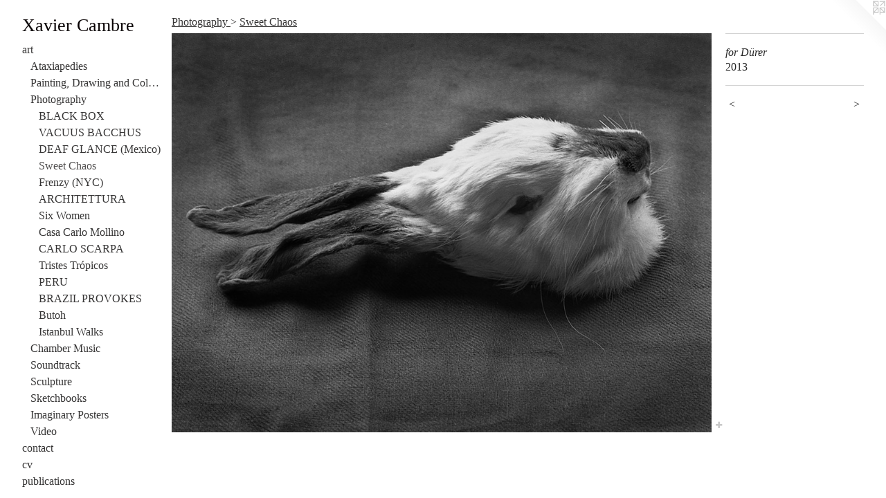

--- FILE ---
content_type: text/html;charset=utf-8
request_url: https://javiercambre.com/artwork/3062790-for%20D%C3%BCrer.html
body_size: 4296
content:
<!doctype html><html class="no-js a-image mobile-title-align--center has-mobile-menu-icon--left p-artwork has-page-nav l-bricks mobile-menu-align--center has-wall-text "><head><meta charset="utf-8" /><meta content="IE=edge" http-equiv="X-UA-Compatible" /><meta http-equiv="X-OPP-Site-Id" content="6965" /><meta http-equiv="X-OPP-Revision" content="8670" /><meta http-equiv="X-OPP-Locke-Environment" content="production" /><meta http-equiv="X-OPP-Locke-Release" content="v0.0.141" /><title>Xavier Cambre</title><link rel="canonical" href="https://javiercambre.com/artwork/3062790-for%20D%c3%bcrer.html" /><meta content="website" property="og:type" /><meta property="og:url" content="https://javiercambre.com/artwork/3062790-for%20D%c3%bcrer.html" /><meta property="og:title" content="for Dürer" /><meta content="width=device-width, initial-scale=1" name="viewport" /><link type="text/css" rel="stylesheet" href="//cdnjs.cloudflare.com/ajax/libs/normalize/3.0.2/normalize.min.css" /><link type="text/css" rel="stylesheet" media="only all" href="//maxcdn.bootstrapcdn.com/font-awesome/4.3.0/css/font-awesome.min.css" /><link type="text/css" rel="stylesheet" media="not all and (min-device-width: 600px) and (min-device-height: 600px)" href="/release/locke/production/v0.0.141/css/small.css" /><link type="text/css" rel="stylesheet" media="only all and (min-device-width: 600px) and (min-device-height: 600px)" href="/release/locke/production/v0.0.141/css/large-bricks.css" /><link type="text/css" rel="stylesheet" media="not all and (min-device-width: 600px) and (min-device-height: 600px)" href="/r17688694500000008670/css/small-site.css" /><link type="text/css" rel="stylesheet" media="only all and (min-device-width: 600px) and (min-device-height: 600px)" href="/r17688694500000008670/css/large-site.css" /><script>window.OPP = window.OPP || {};
OPP.modernMQ = 'only all';
OPP.smallMQ = 'not all and (min-device-width: 600px) and (min-device-height: 600px)';
OPP.largeMQ = 'only all and (min-device-width: 600px) and (min-device-height: 600px)';
OPP.downURI = '/x/9/6/5/6965/.down';
OPP.gracePeriodURI = '/x/9/6/5/6965/.grace_period';
OPP.imgL = function (img) {
  !window.lazySizes && img.onerror();
};
OPP.imgE = function (img) {
  img.onerror = img.onload = null;
  img.src = img.getAttribute('data-src');
  //img.srcset = img.getAttribute('data-srcset');
};</script><script src="/release/locke/production/v0.0.141/js/modernizr.js"></script><script src="/release/locke/production/v0.0.141/js/masonry.js"></script><script src="/release/locke/production/v0.0.141/js/respimage.js"></script><script src="/release/locke/production/v0.0.141/js/ls.aspectratio.js"></script><script src="/release/locke/production/v0.0.141/js/lazysizes.js"></script><script src="/release/locke/production/v0.0.141/js/large.js"></script><script src="/release/locke/production/v0.0.141/js/hammer.js"></script><script>if (!Modernizr.mq('only all')) { document.write('<link type="text/css" rel="stylesheet" href="/release/locke/production/v0.0.141/css/minimal.css">') }</script><meta name="google-site-verification" content="wp2UbRhyRTX+c4q2EjsOmuqsAAg2N3+v2H4HHlAto0I=" /><style>.media-max-width {
  display: block;
}

@media (min-height: 1435px) {

  .media-max-width {
    max-width: 1651.0px;
  }

}

@media (max-height: 1435px) {

  .media-max-width {
    max-width: 115.0286885245902vh;
  }

}</style><script>(function(i,s,o,g,r,a,m){i['GoogleAnalyticsObject']=r;i[r]=i[r]||function(){
(i[r].q=i[r].q||[]).push(arguments)},i[r].l=1*new Date();a=s.createElement(o),
m=s.getElementsByTagName(o)[0];a.async=1;a.src=g;m.parentNode.insertBefore(a,m)
})(window,document,'script','//www.google-analytics.com/analytics.js','ga');
ga('create', 'UA-5250425-2', 'auto');
ga('send', 'pageview');</script></head><body><header id="header"><a class=" site-title" href="/home.html"><span class=" site-title-text u-break-word">Xavier Cambre</span><div class=" site-title-media"></div></a><a id="mobile-menu-icon" class="mobile-menu-icon hidden--no-js hidden--large"><svg viewBox="0 0 21 17" width="21" height="17" fill="currentColor"><rect x="0" y="0" width="21" height="3" rx="0"></rect><rect x="0" y="7" width="21" height="3" rx="0"></rect><rect x="0" y="14" width="21" height="3" rx="0"></rect></svg></a></header><nav class=" hidden--large"><ul class=" site-nav"><li class="nav-item nav-home "><a class="nav-link " href="/home.html">Home</a></li><li class="nav-item expanded nav-museum "><a class="nav-link " href="/section/49208.html">art</a><ul><li class="nav-gallery nav-item expanded "><a class="nav-link " href="/section/544413-Ataxiapedies.html">Ataxiapedies</a></li><li class="nav-item expanded nav-museum "><a class="nav-link " href="/section/292725-Painting%2c%20Drawing%20and%20Collage.html">Painting, Drawing and Collage</a><ul><li class="nav-gallery nav-item "><a class="nav-link " href="/section/542057-Mousik%c4%93.html">Mousik&#275;</a></li><li class="nav-gallery nav-item "><a class="nav-link " href="/section/542059-Architectonics.html">Architectonics</a></li><li class="nav-gallery nav-item "><a class="nav-link " href="/section/542060-Teatro%20di%20Cinema.html">Teatro di Cinema</a></li></ul></li><li class="nav-item expanded nav-museum "><a class="nav-link " href="/section/292286-Photography.html">Photography
</a><ul><li class="nav-gallery nav-item expanded "><a class="nav-link " href="/section/432518-BLACK%20BOX.html">BLACK BOX</a></li><li class="nav-gallery nav-item expanded "><a class="nav-link " href="/section/434275-VACUUS%20BACCHUS.html">VACUUS BACCHUS</a></li><li class="nav-gallery nav-item expanded "><a class="nav-link " href="/section/147030-DEAF%20GLANCE%20%28Mexico%29.html">DEAF GLANCE (Mexico)</a></li><li class="nav-gallery nav-item expanded "><a class="selected nav-link " href="/section/246484-Sweet%20Chaos.html">Sweet Chaos

</a></li><li class="nav-gallery nav-item expanded "><a class="nav-link " href="/section/168808-Frenzy%20%28NYC%29.html">Frenzy (NYC)</a></li><li class="nav-gallery nav-item expanded "><a class="nav-link " href="/section/306238-ARCHITETTURA.html">ARCHITETTURA
</a></li><li class="nav-gallery nav-item expanded "><a class="nav-link " href="/section/189456-Six%20Women.html">Six Women</a></li><li class="nav-gallery nav-item expanded "><a class="nav-link " href="/section/537245-Casa%20Carlo%20Mollino.html">Casa Carlo Mollino</a></li><li class="nav-item expanded nav-museum "><a class="nav-link " href="/section/530529-CARLO%20SCARPA.html">CARLO SCARPA</a><ul><li class="nav-gallery nav-item "><a class="nav-link " href="/section/541229-Palazzo%20Abatellis.html">Palazzo Abatellis</a></li><li class="nav-gallery nav-item "><a class="nav-link " href="/section/530530-Tomba%20Brion.html">Tomba Brion</a></li><li class="nav-gallery nav-item "><a class="nav-link " href="/section/530537-Gypsotheca%20Canova.html">Gypsotheca Canova</a></li><li class="nav-gallery nav-item "><a class="nav-link " href="/section/530538-Querini%20Stampalia.html">Querini Stampalia</a></li><li class="nav-gallery nav-item "><a class="nav-link " href="/section/530535-Castelvechhio.html">Castelvechhio</a></li><li class="nav-gallery nav-item "><a class="nav-link " href="/section/530542-Olivetti%20Showroom.html">Olivetti Showroom</a></li><li class="nav-gallery nav-item "><a class="nav-link " href="/section/530540-Casa%20Gallo.html">Casa Gallo</a></li><li class="nav-gallery nav-item "><a class="nav-link " href="/section/530541-Other.html">Other</a></li></ul></li><li class="nav-gallery nav-item expanded "><a class="nav-link " href="/section/230149-Tristes%20Tr%c3%b3picos.html">Tristes Trópicos</a></li><li class="nav-gallery nav-item expanded "><a class="nav-link " href="/section/253149-PERU.html">PERU</a></li><li class="nav-gallery nav-item expanded "><a class="nav-link " href="/section/215875-BRAZIL%20PROVOKES.html">BRAZIL PROVOKES

</a></li><li class="nav-gallery nav-item expanded "><a class="nav-link " href="/section/292897-Butoh.html">Butoh</a></li><li class="nav-gallery nav-item expanded "><a class="nav-link " href="/section/184309-Istanbul%20Walks.html">Istanbul Walks

</a></li></ul></li><li class="nav-gallery nav-item expanded "><a class="nav-link " href="/section/488078-Chamber%20Music.html">Chamber Music</a></li><li class="nav-gallery nav-item expanded "><a class="nav-link " href="/section/462662-Soundtrack.html">Soundtrack</a></li><li class="nav-gallery nav-item expanded "><a class="nav-link " href="/section/49283-Sculpture.html">Sculpture</a></li><li class="nav-gallery nav-item expanded "><a class="nav-link " href="/section/503547-Sketchbooks.html">Sketchbooks</a></li><li class="nav-gallery nav-item expanded "><a class="nav-link " href="/section/505090-Imaginary%20Posters.html">Imaginary Posters</a></li><li class="nav-item expanded nav-museum "><a class="nav-link " href="/section/49233-Video.html">Video</a><ul><li class="nav-gallery nav-item "><a class="nav-link " href="/section/49236-FEEDBACK%20CHRONICLES.html">FEEDBACK CHRONICLES</a></li><li class="nav-gallery nav-item "><a class="nav-link " href="/section/52150-FOREVER%20ARRIVING.html">FOREVER ARRIVING</a></li><li class="nav-gallery nav-item "><a class="nav-link " href="/section/51371-PASEANTE.html">PASEANTE</a></li><li class="nav-gallery nav-item "><a class="nav-link " href="/section/49475-GODZILLA.html">GODZILLA</a></li><li class="nav-gallery nav-item "><a class="nav-link " href="/section/49288-CONTEMPT.html">CONTEMPT</a></li><li class="nav-gallery nav-item "><a class="nav-link " href="/section/49319-PERSONA%20ERASURE.html">PERSONA ERASURE</a></li><li class="nav-gallery nav-item "><a class="nav-link " href="/section/49819-1%2b1%3b%2021.html">1+1; 21</a></li><li class="nav-gallery nav-item "><a class="nav-link " href="/section/49786-PUERTA%20DEL%20SOL.html">PUERTA DEL SOL</a></li><li class="nav-gallery nav-item "><a class="nav-link " href="/section/56807-TIERGARTEN.html">TIERGARTEN</a></li></ul></li></ul></li><li class="nav-item nav-contact "><a class="nav-link " href="/contact.html">contact</a></li><li class="nav-item nav-pdf1 "><a target="_blank" class="nav-link " href="//img-cache.oppcdn.com/fixed/6965/assets/2x3C_t29naHNLXZh.pdf">cv</a></li><li class="nav-links nav-item "><a class="nav-link " href="/links.html">publications</a></li></ul></nav><div class=" content"><nav class=" hidden--small" id="nav"><header><a class=" site-title" href="/home.html"><span class=" site-title-text u-break-word">Xavier Cambre</span><div class=" site-title-media"></div></a></header><ul class=" site-nav"><li class="nav-item nav-home "><a class="nav-link " href="/home.html">Home</a></li><li class="nav-item expanded nav-museum "><a class="nav-link " href="/section/49208.html">art</a><ul><li class="nav-gallery nav-item expanded "><a class="nav-link " href="/section/544413-Ataxiapedies.html">Ataxiapedies</a></li><li class="nav-item expanded nav-museum "><a class="nav-link " href="/section/292725-Painting%2c%20Drawing%20and%20Collage.html">Painting, Drawing and Collage</a><ul><li class="nav-gallery nav-item "><a class="nav-link " href="/section/542057-Mousik%c4%93.html">Mousik&#275;</a></li><li class="nav-gallery nav-item "><a class="nav-link " href="/section/542059-Architectonics.html">Architectonics</a></li><li class="nav-gallery nav-item "><a class="nav-link " href="/section/542060-Teatro%20di%20Cinema.html">Teatro di Cinema</a></li></ul></li><li class="nav-item expanded nav-museum "><a class="nav-link " href="/section/292286-Photography.html">Photography
</a><ul><li class="nav-gallery nav-item expanded "><a class="nav-link " href="/section/432518-BLACK%20BOX.html">BLACK BOX</a></li><li class="nav-gallery nav-item expanded "><a class="nav-link " href="/section/434275-VACUUS%20BACCHUS.html">VACUUS BACCHUS</a></li><li class="nav-gallery nav-item expanded "><a class="nav-link " href="/section/147030-DEAF%20GLANCE%20%28Mexico%29.html">DEAF GLANCE (Mexico)</a></li><li class="nav-gallery nav-item expanded "><a class="selected nav-link " href="/section/246484-Sweet%20Chaos.html">Sweet Chaos

</a></li><li class="nav-gallery nav-item expanded "><a class="nav-link " href="/section/168808-Frenzy%20%28NYC%29.html">Frenzy (NYC)</a></li><li class="nav-gallery nav-item expanded "><a class="nav-link " href="/section/306238-ARCHITETTURA.html">ARCHITETTURA
</a></li><li class="nav-gallery nav-item expanded "><a class="nav-link " href="/section/189456-Six%20Women.html">Six Women</a></li><li class="nav-gallery nav-item expanded "><a class="nav-link " href="/section/537245-Casa%20Carlo%20Mollino.html">Casa Carlo Mollino</a></li><li class="nav-item expanded nav-museum "><a class="nav-link " href="/section/530529-CARLO%20SCARPA.html">CARLO SCARPA</a><ul><li class="nav-gallery nav-item "><a class="nav-link " href="/section/541229-Palazzo%20Abatellis.html">Palazzo Abatellis</a></li><li class="nav-gallery nav-item "><a class="nav-link " href="/section/530530-Tomba%20Brion.html">Tomba Brion</a></li><li class="nav-gallery nav-item "><a class="nav-link " href="/section/530537-Gypsotheca%20Canova.html">Gypsotheca Canova</a></li><li class="nav-gallery nav-item "><a class="nav-link " href="/section/530538-Querini%20Stampalia.html">Querini Stampalia</a></li><li class="nav-gallery nav-item "><a class="nav-link " href="/section/530535-Castelvechhio.html">Castelvechhio</a></li><li class="nav-gallery nav-item "><a class="nav-link " href="/section/530542-Olivetti%20Showroom.html">Olivetti Showroom</a></li><li class="nav-gallery nav-item "><a class="nav-link " href="/section/530540-Casa%20Gallo.html">Casa Gallo</a></li><li class="nav-gallery nav-item "><a class="nav-link " href="/section/530541-Other.html">Other</a></li></ul></li><li class="nav-gallery nav-item expanded "><a class="nav-link " href="/section/230149-Tristes%20Tr%c3%b3picos.html">Tristes Trópicos</a></li><li class="nav-gallery nav-item expanded "><a class="nav-link " href="/section/253149-PERU.html">PERU</a></li><li class="nav-gallery nav-item expanded "><a class="nav-link " href="/section/215875-BRAZIL%20PROVOKES.html">BRAZIL PROVOKES

</a></li><li class="nav-gallery nav-item expanded "><a class="nav-link " href="/section/292897-Butoh.html">Butoh</a></li><li class="nav-gallery nav-item expanded "><a class="nav-link " href="/section/184309-Istanbul%20Walks.html">Istanbul Walks

</a></li></ul></li><li class="nav-gallery nav-item expanded "><a class="nav-link " href="/section/488078-Chamber%20Music.html">Chamber Music</a></li><li class="nav-gallery nav-item expanded "><a class="nav-link " href="/section/462662-Soundtrack.html">Soundtrack</a></li><li class="nav-gallery nav-item expanded "><a class="nav-link " href="/section/49283-Sculpture.html">Sculpture</a></li><li class="nav-gallery nav-item expanded "><a class="nav-link " href="/section/503547-Sketchbooks.html">Sketchbooks</a></li><li class="nav-gallery nav-item expanded "><a class="nav-link " href="/section/505090-Imaginary%20Posters.html">Imaginary Posters</a></li><li class="nav-item expanded nav-museum "><a class="nav-link " href="/section/49233-Video.html">Video</a><ul><li class="nav-gallery nav-item "><a class="nav-link " href="/section/49236-FEEDBACK%20CHRONICLES.html">FEEDBACK CHRONICLES</a></li><li class="nav-gallery nav-item "><a class="nav-link " href="/section/52150-FOREVER%20ARRIVING.html">FOREVER ARRIVING</a></li><li class="nav-gallery nav-item "><a class="nav-link " href="/section/51371-PASEANTE.html">PASEANTE</a></li><li class="nav-gallery nav-item "><a class="nav-link " href="/section/49475-GODZILLA.html">GODZILLA</a></li><li class="nav-gallery nav-item "><a class="nav-link " href="/section/49288-CONTEMPT.html">CONTEMPT</a></li><li class="nav-gallery nav-item "><a class="nav-link " href="/section/49319-PERSONA%20ERASURE.html">PERSONA ERASURE</a></li><li class="nav-gallery nav-item "><a class="nav-link " href="/section/49819-1%2b1%3b%2021.html">1+1; 21</a></li><li class="nav-gallery nav-item "><a class="nav-link " href="/section/49786-PUERTA%20DEL%20SOL.html">PUERTA DEL SOL</a></li><li class="nav-gallery nav-item "><a class="nav-link " href="/section/56807-TIERGARTEN.html">TIERGARTEN</a></li></ul></li></ul></li><li class="nav-item nav-contact "><a class="nav-link " href="/contact.html">contact</a></li><li class="nav-item nav-pdf1 "><a target="_blank" class="nav-link " href="//img-cache.oppcdn.com/fixed/6965/assets/2x3C_t29naHNLXZh.pdf">cv</a></li><li class="nav-links nav-item "><a class="nav-link " href="/links.html">publications</a></li></ul><footer><div class=" copyright">© xavier cambre</div><div class=" credit"><a href="http://otherpeoplespixels.com/ref/javiercambre.com" target="_blank">Website by OtherPeoplesPixels</a></div></footer></nav><main id="main"><a class=" logo hidden--small" href="http://otherpeoplespixels.com/ref/javiercambre.com" title="Website by OtherPeoplesPixels" target="_blank"></a><div class=" page clearfix media-max-width"><h1 class="parent-title title"><a class=" title-segment hidden--small" href="/section/292286-Photography.html">Photography
</a><span class=" title-sep hidden--small"> &gt; </span><a class=" title-segment" href="/section/246484-Sweet%20Chaos.html">Sweet Chaos

</a></h1><div class=" media-and-info"><div class=" page-media-wrapper media"><a class=" page-media u-spaceball" title="for Dürer" href="/artwork/3071536-%20A%20Poet%27s%20Dream%20%28for%20Luis%20Bu%c3%b1uel%29.html" id="media"><img data-aspectratio="1651/1220" class="u-img " alt="for Dürer" src="//img-cache.oppcdn.com/fixed/6965/assets/l4oUbOdXiO1MX__s.jpg" srcset="//img-cache.oppcdn.com/img/v1.0/s:6965/t:QkxBTksrVEVYVCtIRVJF/p:12/g:tl/o:2.5/a:50/q:90/2520x1220-l4oUbOdXiO1MX__s.jpg/1651x1220/47150956349e4d6dc2a6f97c485fb74c.jpg 1651w,
//img-cache.oppcdn.com/img/v1.0/s:6965/t:QkxBTksrVEVYVCtIRVJF/p:12/g:tl/o:2.5/a:50/q:90/1640x830-l4oUbOdXiO1MX__s.jpg/1123x830/18b872bbebf479054eae12e3333c29d0.jpg 1123w,
//img-cache.oppcdn.com/img/v1.0/s:6965/t:QkxBTksrVEVYVCtIRVJF/p:12/g:tl/o:2.5/a:50/q:90/1400x720-l4oUbOdXiO1MX__s.jpg/974x720/9a6275fef121b987ca88b3069b2b57aa.jpg 974w,
//img-cache.oppcdn.com/img/v1.0/s:6965/t:QkxBTksrVEVYVCtIRVJF/p:12/g:tl/o:2.5/a:50/q:90/984x588-l4oUbOdXiO1MX__s.jpg/795x588/ab741439419d3e3beeb5fa9baa73e4b4.jpg 795w,
//img-cache.oppcdn.com/fixed/6965/assets/l4oUbOdXiO1MX__s.jpg 640w" sizes="(max-device-width: 599px) 100vw,
(max-device-height: 599px) 100vw,
(max-width: 640px) 640px,
(max-height: 472px) 640px,
(max-width: 795px) 795px,
(max-height: 588px) 795px,
(max-width: 974px) 974px,
(max-height: 720px) 974px,
(max-width: 1123px) 1123px,
(max-height: 830px) 1123px,
1651px" /></a><a class=" zoom-corner" style="display: none" id="zoom-corner"><span class=" zoom-icon fa fa-search-plus"></span></a><div class="share-buttons a2a_kit social-icons hidden--small" data-a2a-title="for Dürer" data-a2a-url="https://javiercambre.com/artwork/3062790-for%20D%c3%bcrer.html"><a target="_blank" class="u-img-link share-button a2a_dd " href="https://www.addtoany.com/share_save"><span class="social-icon share fa-plus fa "></span></a></div></div><div class=" info border-color"><div class=" wall-text border-color"><div class=" wt-item wt-title">for Dürer</div><div class=" wt-item wt-date">2013</div></div><div class=" page-nav hidden--small border-color clearfix"><a class=" prev" id="artwork-prev" href="/artwork/2127412-Cursed%20Poets.html">&lt; <span class=" m-hover-show">previous</span></a> <a class=" next" id="artwork-next" href="/artwork/3071536-%20A%20Poet%27s%20Dream%20%28for%20Luis%20Bu%c3%b1uel%29.html"><span class=" m-hover-show">next</span> &gt;</a></div></div></div><div class="share-buttons a2a_kit social-icons hidden--large" data-a2a-title="for Dürer" data-a2a-url="https://javiercambre.com/artwork/3062790-for%20D%c3%bcrer.html"><a target="_blank" class="u-img-link share-button a2a_dd " href="https://www.addtoany.com/share_save"><span class="social-icon share fa-plus fa "></span></a></div></div></main></div><footer><div class=" copyright">© xavier cambre</div><div class=" credit"><a href="http://otherpeoplespixels.com/ref/javiercambre.com" target="_blank">Website by OtherPeoplesPixels</a></div></footer><div class=" modal zoom-modal" style="display: none" id="zoom-modal"><style>@media (min-aspect-ratio: 1651/1220) {

  .zoom-media {
    width: auto;
    max-height: 1220px;
    height: 100%;
  }

}

@media (max-aspect-ratio: 1651/1220) {

  .zoom-media {
    height: auto;
    max-width: 1651px;
    width: 100%;
  }

}
@supports (object-fit: contain) {
  img.zoom-media {
    object-fit: contain;
    width: 100%;
    height: 100%;
    max-width: 1651px;
    max-height: 1220px;
  }
}</style><div class=" zoom-media-wrapper u-spaceball"><img onerror="OPP.imgE(this);" onload="OPP.imgL(this);" data-src="//img-cache.oppcdn.com/fixed/6965/assets/l4oUbOdXiO1MX__s.jpg" data-srcset="//img-cache.oppcdn.com/img/v1.0/s:6965/t:QkxBTksrVEVYVCtIRVJF/p:12/g:tl/o:2.5/a:50/q:90/2520x1220-l4oUbOdXiO1MX__s.jpg/1651x1220/47150956349e4d6dc2a6f97c485fb74c.jpg 1651w,
//img-cache.oppcdn.com/img/v1.0/s:6965/t:QkxBTksrVEVYVCtIRVJF/p:12/g:tl/o:2.5/a:50/q:90/1640x830-l4oUbOdXiO1MX__s.jpg/1123x830/18b872bbebf479054eae12e3333c29d0.jpg 1123w,
//img-cache.oppcdn.com/img/v1.0/s:6965/t:QkxBTksrVEVYVCtIRVJF/p:12/g:tl/o:2.5/a:50/q:90/1400x720-l4oUbOdXiO1MX__s.jpg/974x720/9a6275fef121b987ca88b3069b2b57aa.jpg 974w,
//img-cache.oppcdn.com/img/v1.0/s:6965/t:QkxBTksrVEVYVCtIRVJF/p:12/g:tl/o:2.5/a:50/q:90/984x588-l4oUbOdXiO1MX__s.jpg/795x588/ab741439419d3e3beeb5fa9baa73e4b4.jpg 795w,
//img-cache.oppcdn.com/fixed/6965/assets/l4oUbOdXiO1MX__s.jpg 640w" data-sizes="(max-device-width: 599px) 100vw,
(max-device-height: 599px) 100vw,
(max-width: 640px) 640px,
(max-height: 472px) 640px,
(max-width: 795px) 795px,
(max-height: 588px) 795px,
(max-width: 974px) 974px,
(max-height: 720px) 974px,
(max-width: 1123px) 1123px,
(max-height: 830px) 1123px,
1651px" class="zoom-media lazyload hidden--no-js " alt="for Dürer" /><noscript><img class="zoom-media " alt="for Dürer" src="//img-cache.oppcdn.com/fixed/6965/assets/l4oUbOdXiO1MX__s.jpg" /></noscript></div></div><div class=" offline"></div><script src="/release/locke/production/v0.0.141/js/small.js"></script><script src="/release/locke/production/v0.0.141/js/artwork.js"></script><script>var a2a_config = a2a_config || {};a2a_config.prioritize = ['facebook','twitter','linkedin','googleplus','pinterest','instagram','tumblr','share'];a2a_config.onclick = 1;(function(){  var a = document.createElement('script');  a.type = 'text/javascript'; a.async = true;  a.src = '//static.addtoany.com/menu/page.js';  document.getElementsByTagName('head')[0].appendChild(a);})();</script><script>window.oppa=window.oppa||function(){(oppa.q=oppa.q||[]).push(arguments)};oppa('config','pathname','production/v0.0.141/6965');oppa('set','g','true');oppa('set','l','bricks');oppa('set','p','artwork');oppa('set','a','image');oppa('rect','m','media','main');oppa('send');</script><script async="" src="/release/locke/production/v0.0.141/js/analytics.js"></script><script src="https://otherpeoplespixels.com/static/enable-preview.js"></script></body></html>

--- FILE ---
content_type: text/css;charset=utf-8
request_url: https://javiercambre.com/r17688694500000008670/css/large-site.css
body_size: 464
content:
body {
  background-color: #FFFFFF;
  font-weight: normal;
  font-style: normal;
  font-family: "Times New Roman", "Times", serif;
}

body {
  color: #262626;
}

main a {
  color: #141414;
}

main a:hover {
  text-decoration: underline;
  color: #2e2e2e;
}

main a:visited {
  color: #2e2e2e;
}

.site-title, .mobile-menu-icon {
  color: #080203;
}

.site-nav, .mobile-menu-link, nav:before, nav:after {
  color: #363535;
}

.site-nav a {
  color: #363535;
}

.site-nav a:hover {
  text-decoration: none;
  color: #504e4e;
}

.site-nav a:visited {
  color: #363535;
}

.site-nav a.selected {
  color: #504e4e;
}

.site-nav:hover a.selected {
  color: #363535;
}

footer {
  color: #2b2c2b;
}

footer a {
  color: #141414;
}

footer a:hover {
  text-decoration: underline;
  color: #2e2e2e;
}

footer a:visited {
  color: #2e2e2e;
}

.title, .news-item-title, .flex-page-title {
  color: #363535;
}

.title a {
  color: #363535;
}

.title a:hover {
  text-decoration: none;
  color: #504e4e;
}

.title a:visited {
  color: #363535;
}

.hr, .hr-before:before, .hr-after:after, .hr-before--small:before, .hr-before--large:before, .hr-after--small:after, .hr-after--large:after {
  border-top-color: #8c8c8c;
}

.button {
  background: #141414;
  color: #FFFFFF;
}

.social-icon {
  background-color: #262626;
  color: #FFFFFF;
}

.welcome-modal {
  background-color: #FFFFFF;
}

.share-button .social-icon {
  color: #262626;
}

.site-title {
  font-family: "Times New Roman", "Times", serif;
  font-style: normal;
  font-weight: 400;
}

.site-nav {
  font-family: "Times New Roman", "Times", serif;
  font-style: normal;
  font-weight: 400;
}

.section-title, .parent-title, .news-item-title, .link-name, .preview-placeholder, .preview-image, .flex-page-title {
  font-family: "Times New Roman", "Times", serif;
  font-style: normal;
  font-weight: 400;
}

body {
  font-size: 16px;
}

.site-title {
  font-size: 26px;
}

.site-nav {
  font-size: 16px;
}

.title, .news-item-title, .link-name, .flex-page-title {
  font-size: 16px;
}

.border-color {
  border-color: hsla(0, 0%, 14.90196%, 0.2);
}

.p-artwork .page-nav a {
  color: #262626;
}

.p-artwork .page-nav a:hover {
  text-decoration: none;
  color: #262626;
}

.p-artwork .page-nav a:visited {
  color: #262626;
}

.wordy {
  text-align: left;
}

--- FILE ---
content_type: text/css;charset=utf-8
request_url: https://javiercambre.com/r17688694500000008670/css/small-site.css
body_size: 347
content:
body {
  background-color: #FFFFFF;
  font-weight: normal;
  font-style: normal;
  font-family: "Times New Roman", "Times", serif;
}

body {
  color: #262626;
}

main a {
  color: #141414;
}

main a:hover {
  text-decoration: underline;
  color: #2e2e2e;
}

main a:visited {
  color: #2e2e2e;
}

.site-title, .mobile-menu-icon {
  color: #080203;
}

.site-nav, .mobile-menu-link, nav:before, nav:after {
  color: #363535;
}

.site-nav a {
  color: #363535;
}

.site-nav a:hover {
  text-decoration: none;
  color: #504e4e;
}

.site-nav a:visited {
  color: #363535;
}

.site-nav a.selected {
  color: #504e4e;
}

.site-nav:hover a.selected {
  color: #363535;
}

footer {
  color: #2b2c2b;
}

footer a {
  color: #141414;
}

footer a:hover {
  text-decoration: underline;
  color: #2e2e2e;
}

footer a:visited {
  color: #2e2e2e;
}

.title, .news-item-title, .flex-page-title {
  color: #363535;
}

.title a {
  color: #363535;
}

.title a:hover {
  text-decoration: none;
  color: #504e4e;
}

.title a:visited {
  color: #363535;
}

.hr, .hr-before:before, .hr-after:after, .hr-before--small:before, .hr-before--large:before, .hr-after--small:after, .hr-after--large:after {
  border-top-color: #8c8c8c;
}

.button {
  background: #141414;
  color: #FFFFFF;
}

.social-icon {
  background-color: #262626;
  color: #FFFFFF;
}

.welcome-modal {
  background-color: #FFFFFF;
}

.site-title {
  font-family: "Times New Roman", "Times", serif;
  font-style: normal;
  font-weight: 400;
}

nav {
  font-family: "Times New Roman", "Times", serif;
  font-style: normal;
  font-weight: 400;
}

.wordy {
  text-align: left;
}

.site-title {
  font-size: 2.1875rem;
}

footer .credit a {
  color: #262626;
}